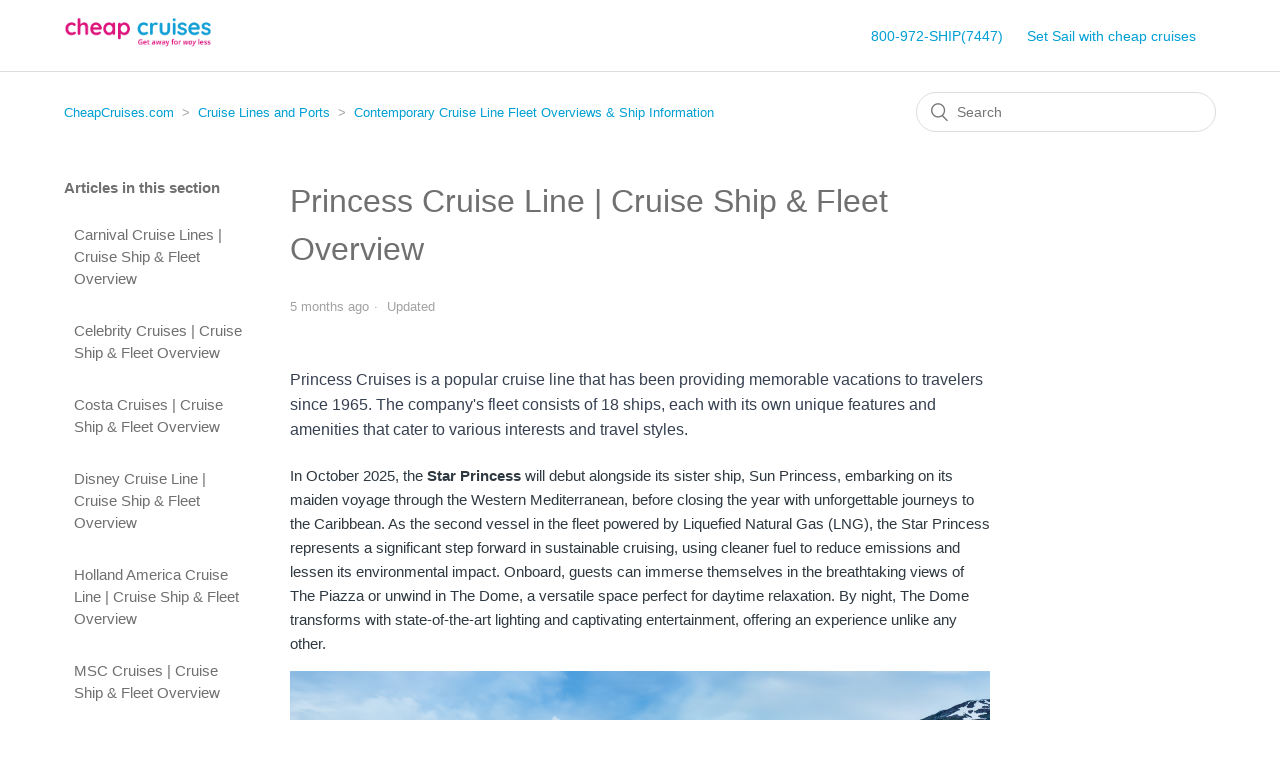

--- FILE ---
content_type: text/html; charset=utf-8
request_url: https://help.cheapcruises.com/hc/en-us/articles/360040991831-Princess-Cruise-Line-Cruise-Ship-Fleet-Overview
body_size: 8200
content:
<!DOCTYPE html>
<html dir="ltr" lang="en-US">
<head>
  <meta charset="utf-8" />
  <!-- v26831 -->


  <title>Princess Cruise Line | Cruise Ship &amp; Fleet Overview &ndash; CheapCruises.com</title>

  <meta name="csrf-param" content="authenticity_token">
<meta name="csrf-token" content="">

  <meta name="description" content="Princess Cruises is a popular cruise line that has been providing memorable vacations to travelers since 1965. The company's fleet..." /><meta property="og:image" content="https://help.cheapcruises.com/hc/theming_assets/01K8NTGS5QBA9XYEZWS5TMFWE2" />
<meta property="og:type" content="website" />
<meta property="og:site_name" content="CheapCruises.com" />
<meta property="og:title" content="Princess Cruise Line | Cruise Ship &amp; Fleet Overview" />
<meta property="og:description" content="Princess Cruises is a popular cruise line that has been providing memorable vacations to travelers since 1965. The company's fleet consists of 18 ships, each with its own unique features and amenit..." />
<meta property="og:url" content="https://help.cheapcruises.com/hc/en-us/articles/360040991831-Princess-Cruise-Line-Cruise-Ship-Fleet-Overview" />
<link rel="canonical" href="https://help.cheapcruises.com/hc/en-us/articles/360040991831-Princess-Cruise-Line-Cruise-Ship-Fleet-Overview">
<link rel="alternate" hreflang="en-us" href="https://help.cheapcruises.com/hc/en-us/articles/360040991831-Princess-Cruise-Line-Cruise-Ship-Fleet-Overview">
<link rel="alternate" hreflang="x-default" href="https://help.cheapcruises.com/hc/en-us/articles/360040991831-Princess-Cruise-Line-Cruise-Ship-Fleet-Overview">

  <link rel="stylesheet" href="//static.zdassets.com/hc/assets/application-f34d73e002337ab267a13449ad9d7955.css" media="all" id="stylesheet" />
    <!-- Entypo pictograms by Daniel Bruce — www.entypo.com -->
    <link rel="stylesheet" href="//static.zdassets.com/hc/assets/theming_v1_support-e05586b61178dcde2a13a3d323525a18.css" media="all" />
  <link rel="stylesheet" type="text/css" href="/hc/theming_assets/2093050/360000499451/style.css?digest=40689876670221">

  <link rel="icon" type="image/x-icon" href="/hc/theming_assets/01K8P0ACPHE8NYYW375Y3VS7DX">

    <script src="//static.zdassets.com/hc/assets/jquery-ed472032c65bb4295993684c673d706a.js"></script>
    

  <!-- OneTrust Cookies Consent Notice start for help.cheapcruises.com -->
<script type="text/javascript" src="https://cdn.cookielaw.org/consent/2a97617e-c90a-41d4-acdb-ebbd6b110042/OtAutoBlock.js" ></script>
<script src="https://cdn.cookielaw.org/scripttemplates/otSDKStub.js"  type="text/javascript" charset="UTF-8" data-domain-script="2a97617e-c90a-41d4-acdb-ebbd6b110042" ></script>
<script type="text/javascript">
function OptanonWrapper() { }
</script>
<!-- OneTrust Cookies Consent Notice end for help.cheapcruises.com -->

<script async src="https://www.googletagmanager.com/gtag/js?id=G-8YZ7E6H9V2"></script>
<script>
  window.dataLayer = window.dataLayer || [];
  function gtag(){dataLayer.push(arguments);}
  gtag('js', new Date());
  gtag('config', 'G-8YZ7E6H9V2');
</script>

<script>
(function(i,s,o,g,r,a,m){i['GoogleAnalyticsObject']=r;i[r]=i[r]||function(){
 (i[r].q=i[r].q||[]).push(arguments)},i[r].l=1*new Date();a=s.createElement(o),
 m=s.getElementsByTagName(o)[0];a.async=1;a.src=g;m.parentNode.insertBefore(a,m)
 })(window,document,'script','//www.google-analytics.com/analytics.js','ga');

ga('create', 'UA-30167-117', 'auto');
ga('send', 'pageview');

</script>

<meta content="width=device-width, initial-scale=1.0" name="viewport" />





  <script type="text/javascript" src="/hc/theming_assets/2093050/360000499451/script.js?digest=40689876670221"></script>
</head>
<body class="">
  
  
  

  <header class="header">
  <div class="logo">
    <a title="Home" href="/hc/en-us">
      <img src="/hc/theming_assets/01K8NTGS5QBA9XYEZWS5TMFWE2" alt="CheapCruises.com Help Center home page">
    </a>
  </div>
  <div class="nav-wrapper">
    <span class="icon-menu" tabindex="0" role="button" aria-controls="user-nav" aria-expanded="false" aria-label="Toggle navigation menu"></span>
    <nav class="user-nav" id="user-nav">
      <a href="https://www.cheapcruises.com">800-972-SHIP(7447)</a>
      <a href="https://www.cheapcruises.com"> Set Sail with <span class="cc-logo"><span class="cc-pink">cheap</span> <span class="cc-blue">cruises</span></span></a>
    </nav>
  </div>
</header>


  <main role="main">
    <div class="container-divider"></div>
<div class="container">
  <nav class="sub-nav">
    <ol class="breadcrumbs">
  
    <li title="CheapCruises.com">
      
        <a href="/hc/en-us">CheapCruises.com</a>
      
    </li>
  
    <li title="Cruise Lines and Ports">
      
        <a href="/hc/en-us/categories/360000903371-Cruise-Lines-and-Ports">Cruise Lines and Ports</a>
      
    </li>
  
    <li title="Contemporary Cruise Line Fleet Overviews &amp; Ship Information">
      
        <a href="/hc/en-us/sections/360008082132-Contemporary-Cruise-Line-Fleet-Overviews-Ship-Information">Contemporary Cruise Line Fleet Overviews &amp; Ship Information</a>
      
    </li>
  
</ol>

    <form role="search" class="search" data-search="" action="/hc/en-us/search" accept-charset="UTF-8" method="get"><input type="hidden" name="utf8" value="&#x2713;" autocomplete="off" /><input type="hidden" name="category" id="category" value="360000903371" autocomplete="off" />
<input type="search" name="query" id="query" placeholder="Search" aria-label="Search" /></form>
  </nav>

  <div class="article-container" id="article-container">
    <section class="article-sidebar">
      
        <section class="section-articles collapsible-sidebar">
        <h3 class="collapsible-sidebar-title sidenav-title">Articles in this section</h3>
        <ul>
          
            <li>
              <a href="/hc/en-us/articles/360040548272-Carnival-Cruise-Lines-Cruise-Ship-Fleet-Overview" class="sidenav-item ">Carnival Cruise Lines | Cruise Ship &amp; Fleet Overview</a>
            </li>
          
            <li>
              <a href="/hc/en-us/articles/360041462831-Celebrity-Cruises-Cruise-Ship-Fleet-Overview" class="sidenav-item ">Celebrity Cruises | Cruise Ship &amp; Fleet Overview</a>
            </li>
          
            <li>
              <a href="/hc/en-us/articles/14275661917709-Costa-Cruises-Cruise-Ship-Fleet-Overview" class="sidenav-item ">Costa Cruises | Cruise Ship &amp; Fleet Overview</a>
            </li>
          
            <li>
              <a href="/hc/en-us/articles/360041249592-Disney-Cruise-Line-Cruise-Ship-Fleet-Overview" class="sidenav-item ">Disney Cruise Line | Cruise Ship &amp; Fleet Overview</a>
            </li>
          
            <li>
              <a href="/hc/en-us/articles/360040557192-Holland-America-Cruise-Line-Cruise-Ship-Fleet-Overview" class="sidenav-item ">Holland America Cruise Line | Cruise Ship &amp; Fleet Overview</a>
            </li>
          
            <li>
              <a href="/hc/en-us/articles/360040982091-MSC-Cruises-Cruise-Ship-Fleet-Overview" class="sidenav-item ">MSC Cruises | Cruise Ship &amp; Fleet Overview</a>
            </li>
          
            <li>
              <a href="/hc/en-us/articles/360040981771-Norwegian-Cruise-Line-Cruise-Ship-Fleet-Overview" class="sidenav-item ">Norwegian Cruise Line | Cruise Ship &amp; Fleet Overview</a>
            </li>
          
            <li>
              <a href="/hc/en-us/articles/360040991831-Princess-Cruise-Line-Cruise-Ship-Fleet-Overview" class="sidenav-item current-article">Princess Cruise Line | Cruise Ship &amp; Fleet Overview</a>
            </li>
          
            <li>
              <a href="/hc/en-us/articles/360041029892-Royal-Caribbean-International-Cruise-Ship-Fleet-Overview" class="sidenav-item ">Royal Caribbean International | Cruise Ship &amp; Fleet Overview</a>
            </li>
          
            <li>
              <a href="/hc/en-us/articles/360041422852-Virgin-Voyages-Cruise-Ship-Fleet-Overview" class="sidenav-item ">Virgin Voyages | Cruise Ship &amp; Fleet Overview</a>
            </li>
          
        </ul>
        
        </section>
      
    </section>

    <article class="article">
      <header class="article-header">
        <h1 title="Princess Cruise Line | Cruise Ship &amp; Fleet Overview" class="article-title">
          Princess Cruise Line | Cruise Ship &amp; Fleet Overview
          
        </h1>

        <div class="article-author">
          
          <div class="article-meta">
            

            <ul class="meta-group">
              
                <li class="meta-data"><time datetime="2025-08-01T12:45:50Z" title="2025-08-01T12:45:50Z" data-datetime="relative">August 01, 2025 12:45</time></li>
                <li class="meta-data">Updated</li>
              
            </ul>
          </div>
        </div>

        
      </header>

      <section class="article-info">
        <div class="article-content">
          <div class="article-body"><h4 id="01GTFTGWPPRZ7C5E5X0Q5RYZYZ"><span style="color: rgb(55,65,81);">Princess Cruises is a popular cruise line that has been providing memorable vacations to travelers since 1965. The company's fleet consists of 18 ships, each with its own unique features and amenities that cater to various interests and travel styles.</span></h4><p><span style="color: #2F3941;">In&nbsp;October 2025, the <strong>Star Princess</strong> will debut alongside its sister ship, Sun Princess, embarking on its maiden voyage through the Western Mediterranean, before closing&nbsp;the year with unforgettable journeys to the Caribbean. As the second vessel in the fleet powered by Liquefied Natural Gas (LNG), the Star Princess represents a significant step forward in sustainable cruising, using cleaner fuel to reduce emissions and lessen its environmental impact. Onboard, guests can immerse themselves in the breathtaking views of The Piazza or unwind in The Dome, a versatile space perfect for daytime relaxation. By night, The Dome transforms with state-of-the-art lighting and captivating entertainment, offering an experience unlike any other.</span></p><figure class="wysiwyg-image"><img style="aspect-ratio: 5013/3153;" src="/hc/article_attachments/33377920447885" alt="PCL_ST_Star_Princess_Skagway_Alaska_USA_Ship_Aerial_Drone_CTrantina_062322_0115_Composite Spread_V1.jpg" width="5013" height="3153"></figure><p><span style="color: #2F3941;">The <strong>Sun Princess</strong> is the largest Princess ship ever constructed, and embraces Italian heritage by featuring a next-level, brand-iconic Piazza and The Dome, a cutting-edge entertainment space inspired by the terraces of Santorini. She sailed her maiden voyage in February 2024, and is the third ship&nbsp;honored with the Sun Princess® name, adding to the legacy of the first ship sailing from 1974 to 1988 and the second ship sailing from 1995 to 2020.&nbsp;</span></p><figure class="wysiwyg-image"><img src="/hc/article_attachments/17012872320525" alt="Sun Princess Exterior.jpg"></figure><p>&nbsp;</p><figure class="wysiwyg-image"><img src="/hc/article_attachments/17012864523789" alt="Star Princess Exterior Render.jpg"></figure><p><span style="color: #2F3941;">One of the standout ships in the Princess Cruises fleet is the <strong>Regal Princess</strong>. This ship offers&nbsp;activities and amenities for guests of all ages, including multiple pools, a water park, a fitness center, and a spa. The Regal Princess also has various dining options, from casual cafes to upscale restaurants, as well as&nbsp;entertainment options, including live performances and Broadway-style shows.</span></p><p><span style="color: #2F3941;">Setting sail on her maiden voyage in March 2022, the <strong>Discovery Princess</strong> boasts sweeping views, world class dining options, and a state of the art theater. The <strong>Discovery Princess</strong> was also featured in the <em>The Real Love Boat</em> show! There is a Vegas style casino, kids programs for those aged 3-7, 8-12, teens 13-17, and the whole family.&nbsp;</span></p><p><span style="color: #2F3941;">The <strong>Royal Princess</strong> is another popular ship in the Princess Cruises fleet, known for its elegant décor and luxurious amenities. This ship offers a range of dining options, including a steakhouse, an Italian restaurant, and a seafood bar, as well as a range of entertainment options, such as a casino, a theater, and a nightclub. The Royal Princess also has a large spa and fitness center, as well as various activities for children and families.</span></p><p><span style="color: #2F3941;">For those who prefer a more intimate setting, the <strong>Pacific Princess</strong> is a smaller ship in the Princess Cruises fleet that offers a more personalized experience. This ship has just 338 staterooms and can accommodate up to 670 guests, making it a great option for travelers who prefer a smaller ship atmosphere. The Pacific Princess offers a range of dining options, as well as a theater, a casino, and a spa.</span></p><p><span style="color: #2F3941;">Other ships in the Princess Cruises fleet include the <strong>Caribbean Princess</strong>, the <strong>Island Princess</strong>, and the <strong>Crown Princess</strong>. Each ship has its own unique features and amenities, but all offer the same high level of service and attention to detail that Princess Cruises is known for.</span></p><figure class="wysiwyg-image"><img src="/hc/article_attachments/17012864530189" alt="Sun Princess Park19 Sea Breeze, Jogging Track and The Net.jpg"></figure><p><span style="color: #2F3941;">One of the standout features of a Princess Cruises vacation is the company's commitment to providing immersive and authentic experiences in the destinations it visits. Princess Cruises offers a range of shore excursions that allow guests to explore&nbsp;local culture and attractions, from culinary tours to historical walking tours.</span></p><h3 id="01FTBXENMJGTBJAWFV4FMPAJ83"><span style="color: #2F3941;">All Princess Cruise Line Ships:</span></h3><ul>
<li><span style="color: #2F3941;">Caribbean Princess®</span></li>
<li><span style="color: #2F3941;">Coral Princess®</span></li>
<li><span style="color: #2F3941;">Crown Princess®</span></li>
<li><span style="color: #2F3941;">Diamond Princess®</span></li>
<li><span style="color: #2F3941;">Discovery Princess®</span></li>
<li><span style="color: #2F3941;">Enchanted Princess®</span></li>
<li><span style="color: #2F3941;">Emerald Princess®</span></li>
<li><span style="color: #2F3941;">Grand Princess®</span></li>
<li><span style="color: #2F3941;">Island Princess®</span></li>
<li><span style="color: #2F3941;">Majestic Princess®</span></li>
<li><span style="color: #2F3941;">Regal Princess®</span></li>
<li><span style="color: #2F3941;">Royal Princess®</span></li>
<li><span style="color: #2F3941;">Ruby Princess®</span></li>
<li><span style="color: #2F3941;">Sapphire Princess® </span></li>
<li><span style="color: #2F3941;">Sun Princess ®</span></li>
<li><span style="color: #2F3941;">Sky Princess®</span></li>
<li><span style="color: #2F3941;">Star Princess® - Scheduled to take maiden voyage October 2025</span></li>
</ul>
<p class="wysiwyg-text-align-center">_____________________________</p><p><span style="background-color: white; color: #212121;"><span data-teams="true">Set sail with Cheap Cruises Rewards! Unlock exclusive member-only pricing and earn 10 points per $1 on every booking. Earn twice by stacking your savings with your cruise line loyalty status and perks! Redeem your rewards for cash on the same upcoming cruise. Let’s book your next adventure — and make it more rewarding!&nbsp;</span></span><a href="https://rewards.cheapcruises.com/?utm_source=helpcenter-link"><span style="background-color: white; color: #096ECC;"><span data-teams="true"><strong>Join Cheap Cruises Rewards for free today!</strong></span></span></a></p><p><a href="https://www.cheapcruises.com/?utm_source=helpcenter-link"><span data-teams="true"><strong>Book your dream vacation</strong></span></a><span data-teams="true"> now, or call us at 800-972-SHIP(7447) to start earning. &nbsp;&nbsp;</span></p></div>

          <div class="article-attachments">
            <ul class="attachments">
              
            </ul>
          </div>
        </div>
      </section>

      <footer>
        <div class="article-footer">
          
            <div class="article-share">
  <ul class="share">
    <li><a href="https://www.facebook.com/share.php?title=Princess+Cruise+Line+%7C+Cruise+Ship+%26+Fleet+Overview&u=https%3A%2F%2Fhelp.cheapcruises.com%2Fhc%2Fen-us%2Farticles%2F360040991831-Princess-Cruise-Line-Cruise-Ship-Fleet-Overview" class="share-facebook">Facebook</a></li>
    <li><a href="https://twitter.com/share?lang=en&text=Princess+Cruise+Line+%7C+Cruise+Ship+%26amp%3B+Fleet+Overview&url=https%3A%2F%2Fhelp.cheapcruises.com%2Fhc%2Fen-us%2Farticles%2F360040991831-Princess-Cruise-Line-Cruise-Ship-Fleet-Overview" class="share-twitter">Twitter</a></li>
    <li><a href="https://www.linkedin.com/shareArticle?mini=true&source=Cheap+Cruises&title=Princess+Cruise+Line+%7C+Cruise+Ship+%26+Fleet+Overview&url=https%3A%2F%2Fhelp.cheapcruises.com%2Fhc%2Fen-us%2Farticles%2F360040991831-Princess-Cruise-Line-Cruise-Ship-Fleet-Overview" class="share-linkedin">LinkedIn</a></li>
  </ul>

</div>
          
          
        </div>
        
          <div class="article-votes">
            <span class="article-votes-question">Was this article helpful?</span>
            <div class="article-votes-controls" role='radiogroup'>
              <a class="button article-vote article-vote-up" data-helper="vote" data-item="article" data-type="up" data-id="360040991831" data-upvote-count="6" data-vote-count="8" data-vote-sum="4" data-vote-url="/hc/en-us/articles/360040991831/vote" data-value="null" data-label="6 out of 8 found this helpful" data-selected-class="null" aria-selected="false" role="radio" rel="nofollow" title="Yes" href="#"></a>
              <a class="button article-vote article-vote-down" data-helper="vote" data-item="article" data-type="down" data-id="360040991831" data-upvote-count="6" data-vote-count="8" data-vote-sum="4" data-vote-url="/hc/en-us/articles/360040991831/vote" data-value="null" data-label="6 out of 8 found this helpful" data-selected-class="null" aria-selected="false" role="radio" rel="nofollow" title="No" href="#"></a>
            </div>
            <small class="article-votes-count">
              <span class="article-vote-label" data-helper="vote" data-item="article" data-type="label" data-id="360040991831" data-upvote-count="6" data-vote-count="8" data-vote-sum="4" data-vote-url="/hc/en-us/articles/360040991831/vote" data-value="null" data-label="6 out of 8 found this helpful">6 out of 8 found this helpful</span>
            </small>
          </div>
        

        <div class="article-return-to-top">
          <a href="#article-container">Return to top<span class="icon-arrow-up"></span></a>
        </div>
      </footer>

      <section class="article-relatives">
        
          <div data-recent-articles></div>
        
        
          
  <section class="related-articles">
    
      <h3 class="related-articles-title">Related articles</h3>
    
    <ul>
      
        <li>
          <a href="/hc/en-us/related/click?data=[base64]%3D%3D--aa9d1c5ac53e9a3d753e5fd273c90575fa334e62" rel="nofollow">Royal Caribbean International | Cruise Ship &amp; Fleet Overview</a>
        </li>
      
        <li>
          <a href="/hc/en-us/related/click?data=[base64]%3D--0e0f806867fb00f2a567e4443a74c59e7031fd53" rel="nofollow">Cruise Packing List | Everything you need to pack for your cruise to the Caribbean and Mexico</a>
        </li>
      
        <li>
          <a href="/hc/en-us/related/click?data=[base64]%3D--336599d3ca45c30767e6631e9be8050e5a036697" rel="nofollow">What is the cheapest month of the year to go on a cruise?</a>
        </li>
      
        <li>
          <a href="/hc/en-us/related/click?data=[base64]%3D--54909b72ebb2212280f926f6d3ac4bebdaa6c7f6" rel="nofollow">Carnival Cruise Lines | Cruise Ship &amp; Fleet Overview</a>
        </li>
      
        <li>
          <a href="/hc/en-us/related/click?data=[base64]" rel="nofollow">How can I review my Reservation Details and my Guest Booking Confirmation?</a>
        </li>
      
    </ul>
  </section>


        
      </section>
      
    </article>
  </div>
</div>

  </main>

  <footer class="footer">
  <div class="footer-inner">
    <a title="Home" href="/hc/en-us">CheapCruises.com</a>
<a href=# class="ot-sdk-show-settings">Cookie Settings link</a>
    <div class="footer-language-selector">
      
    </div>
  </div>
</footer>



  <!-- / -->

  
  <script src="//static.zdassets.com/hc/assets/en-us.f90506476acd6ed8bfc8.js"></script>
  

  <script type="text/javascript">
  /*

    Greetings sourcecode lurker!

    This is for internal Zendesk and legacy usage,
    we don't support or guarantee any of these values
    so please don't build stuff on top of them.

  */

  HelpCenter = {};
  HelpCenter.account = {"subdomain":"wth","environment":"production","name":"WorldTravelHoldings"};
  HelpCenter.user = {"identifier":"da39a3ee5e6b4b0d3255bfef95601890afd80709","email":null,"name":"","role":"anonymous","avatar_url":"https://assets.zendesk.com/hc/assets/default_avatar.png","is_admin":false,"organizations":[],"groups":[]};
  HelpCenter.internal = {"asset_url":"//static.zdassets.com/hc/assets/","web_widget_asset_composer_url":"https://static.zdassets.com/ekr/snippet.js","current_session":{"locale":"en-us","csrf_token":null,"shared_csrf_token":null},"usage_tracking":{"event":"article_viewed","data":"[base64]--49d9f7324b8fce52bae45063434655c9e4610dce","url":"https://help.cheapcruises.com/hc/activity"},"current_record_id":"360040991831","current_record_url":"/hc/en-us/articles/360040991831-Princess-Cruise-Line-Cruise-Ship-Fleet-Overview","current_record_title":"Princess Cruise Line | Cruise Ship \u0026 Fleet Overview","current_text_direction":"ltr","current_brand_id":360000499451,"current_brand_name":"Cheap Cruises","current_brand_url":"https://wwwcheapcruisescom.zendesk.com","current_brand_active":true,"current_path":"/hc/en-us/articles/360040991831-Princess-Cruise-Line-Cruise-Ship-Fleet-Overview","show_autocomplete_breadcrumbs":true,"user_info_changing_enabled":false,"has_user_profiles_enabled":false,"has_end_user_attachments":true,"user_aliases_enabled":false,"has_anonymous_kb_voting":true,"has_multi_language_help_center":true,"show_at_mentions":false,"embeddables_config":{"embeddables_web_widget":false,"embeddables_help_center_auth_enabled":false,"embeddables_connect_ipms":false},"answer_bot_subdomain":"static","gather_plan_state":"subscribed","has_article_verification":true,"has_gather":true,"has_ckeditor":false,"has_community_enabled":false,"has_community_badges":true,"has_community_post_content_tagging":false,"has_gather_content_tags":true,"has_guide_content_tags":true,"has_user_segments":true,"has_answer_bot_web_form_enabled":false,"has_garden_modals":false,"theming_cookie_key":"hc-da39a3ee5e6b4b0d3255bfef95601890afd80709-2-preview","is_preview":false,"has_search_settings_in_plan":true,"theming_api_version":1,"theming_settings":{"brand_color":"rgba(220, 26, 126, 1)","brand_text_color":"#FFFFFF","text_color":"rgba(112, 112, 112, 1)","link_color":"rgba(0, 159, 212, 1)","background_color":"#FFFFFF","heading_font":"Futura, 'Century Gothic', AppleGothic, sans-serif","text_font":"Futura, 'Century Gothic', AppleGothic, sans-serif","logo":"/hc/theming_assets/01K8NTGS5QBA9XYEZWS5TMFWE2","favicon":"/hc/theming_assets/01K8P0ACPHE8NYYW375Y3VS7DX","phone_number":"800-972-SHIP(7447)","ecomm_site":"https://www.cheapcruises.com","chat_department":"Cheap_Cruises","zendesk_key":"04a271ff-848a-4f2c-a5ba-a0ac625cbc6e","homepage_background_image":"/hc/theming_assets/01K8NTGSVX4V43E2EB1EDSTAB7","community_background_image":"/hc/theming_assets/01J6857TDDV6GTWWQ1ZRG6AJND","community_image":"/hc/theming_assets/01K8P0ADTPCKD61ZDZC7SMBDWZ","instant_search":true,"scoped_kb_search":true,"scoped_community_search":true,"show_recent_activity":false,"show_articles_in_section":true,"show_article_author":false,"show_article_comments":false,"show_follow_article":false,"show_recently_viewed_articles":true,"show_related_articles":true,"show_article_sharing":true,"show_follow_section":false,"show_follow_post":true,"show_post_sharing":true,"show_follow_topic":true,"hover_link_color":"#084298","visited_link_color":"#6C2BD9"},"has_pci_credit_card_custom_field":true,"help_center_restricted":false,"is_assuming_someone_else":false,"flash_messages":[],"user_photo_editing_enabled":true,"user_preferred_locale":"en-us","base_locale":"en-us","login_url":"https://wth.zendesk.com/access?brand_id=360000499451\u0026return_to=https%3A%2F%2Fhelp.cheapcruises.com%2Fhc%2Fen-us%2Farticles%2F360040991831-Princess-Cruise-Line-Cruise-Ship-Fleet-Overview","has_alternate_templates":true,"has_custom_statuses_enabled":true,"has_hc_generative_answers_setting_enabled":true,"has_generative_search_with_zgpt_enabled":false,"has_suggested_initial_questions_enabled":false,"has_guide_service_catalog":true,"has_service_catalog_search_poc":false,"has_service_catalog_itam":false,"has_csat_reverse_2_scale_in_mobile":false,"has_knowledge_navigation":false,"has_unified_navigation":false,"has_csat_bet365_branding":false,"version":"v26831","dev_mode":false};
</script>

  
  <script src="//static.zdassets.com/hc/assets/moment-3b62525bdab669b7b17d1a9d8b5d46b4.js"></script>
  <script src="//static.zdassets.com/hc/assets/hc_enduser-2a5c7d395cc5df83aeb04ab184a4dcef.js"></script>
  
  
</body>
</html>

--- FILE ---
content_type: application/javascript
request_url: https://cdn.cookielaw.org/consent/2a97617e-c90a-41d4-acdb-ebbd6b110042/OtAutoBlock.js
body_size: 2282
content:
!function(){function q(a){var c=[],b=[],e=function(f){for(var g={},h=0;h<u.length;h++){var d=u[h];if(d.Tag===f){g=d;break}var l=void 0,k=d.Tag;var C=(k=-1!==k.indexOf("http:")?k.replace("http:",""):k.replace("https:",""),-1!==(l=k.indexOf("?"))?k.replace(k.substring(l),""):k);if(f&&(-1!==f.indexOf(C)||-1!==d.Tag.indexOf(f))){g=d;break}}return g}(a);return e.CategoryId&&(c=e.CategoryId),e.Vendor&&(b=e.Vendor.split(":")),!e.Tag&&D&&(b=c=function(f){var g=[],h=function(d){var l=document.createElement("a");
return l.href=d,-1!==(d=l.hostname.split(".")).indexOf("www")||2<d.length?d.slice(1).join("."):l.hostname}(f);v.some(function(d){return d===h})&&(g=["C0004"]);return g}(a)),{categoryIds:c,vsCatIds:b}}function w(a){return!a||!a.length||(a&&window.OptanonActiveGroups?a.every(function(c){return-1!==window.OptanonActiveGroups.indexOf(","+c+",")}):void 0)}function m(a,c){void 0===c&&(c=null);var b=window,e=b.OneTrust&&b.OneTrust.IsVendorServiceEnabled;b=e&&b.OneTrust.IsVendorServiceEnabled();return"Categories"===
r||"All"===r&&e&&!b?w(a):("Vendors"===r||"All"===r&&e&&b)&&w(c)}function n(a){a=a.getAttribute("class")||"";return-1!==a.indexOf("optanon-category")||-1!==a.indexOf("ot-vscat")}function p(a){return a.hasAttribute("data-ot-ignore")}function x(a,c,b){void 0===b&&(b=null);var e=a.join("-"),f=b&&b.join("-"),g=c.getAttribute("class")||"",h="",d=!1;a&&a.length&&-1===g.indexOf("optanon-category-"+e)&&(h=("optanon-category-"+e).trim(),d=!0);b&&b.length&&-1===g.indexOf("ot-vscat-"+f)&&(h+=" "+("ot-vscat-"+
f).trim(),d=!0);d&&c.setAttribute("class",h+" "+g)}function y(a,c,b){void 0===b&&(b=null);var e;a=a.join("-");b=b&&b.join("-");return-1===c.indexOf("optanon-category-"+a)&&(e=("optanon-category-"+a).trim()),-1===c.indexOf("ot-vscat-"+b)&&(e+=" "+("ot-vscat-"+b).trim()),e+" "+c}function z(a){var c,b=q(a.src||"");(b.categoryIds.length||b.vsCatIds.length)&&(x(b.categoryIds,a,b.vsCatIds),m(b.categoryIds,b.vsCatIds)||(a.type="text/plain"),a.addEventListener("beforescriptexecute",c=function(e){"text/plain"===
a.getAttribute("type")&&e.preventDefault();a.removeEventListener("beforescriptexecute",c)}))}function A(a){var c=a.src||"",b=q(c);(b.categoryIds.length||b.vsCatIds.length)&&(x(b.categoryIds,a,b.vsCatIds),m(b.categoryIds,b.vsCatIds)||(a.removeAttribute("src"),a.setAttribute("data-src",c)))}var u=JSON.parse('[{"Tag":"https://widget-mediator.zopim.com/s/W/xdds/mverX86of1F9Duyn/c/1694117972138","CategoryId":["C0003"],"Vendor":null},{"Tag":"https://www.google-analytics.com/analytics.js","CategoryId":["C0002"],"Vendor":null},{"Tag":"https://widget-mediator.zopim.com/s/W/xdds/O3getsPZ2McbXj92/c/1694117647939","CategoryId":["C0003"],"Vendor":null},{"Tag":"https://widget-mediator.zopim.com/s/W/xdds/hWyJT36C3gBt+ekG/p/1694113169035","CategoryId":["C0003"],"Vendor":null},{"Tag":"https://widget-mediator.zopim.com/s/W/xdds/24rY0vgZfX0b7Bee/c/1694115175249","CategoryId":["C0003"],"Vendor":null},{"Tag":"https://widget-mediator.zopim.com/s/W/xdds/VglLYHrLPPQirjuA/d/1694114752871/1694114752871%0A103.94483310013992%0A2%0A2%0Ad%0A%7B%22path%22%3A%5B%22root%22%2C%22livechat%22%2C%22profile%22%5D%2C%22value%22%3A%7B%22active%24int%22%3A1694114751972%7D%7D%0A%7B%22path%22%3A%5B%22root%22%2C%22livechat%22%2C%22channel%22%2C%22tags%22%5D%2C%22value%22%3A%7B%22added%24string%22%3A%22Cruises%20Only%22%7D%2C%22__messageID%22%3A1%7D%0A%7B%22path%22%3A%5B%22root%22%2C%22livechat%22%2C%22profile%22%5D%2C%22value%22%3A%7B%22department_id%24int%22%3A2147512637%7D%2C%22__messageID%22%3A2%7D%0A%7B%22path%22%3A%5B%22root%22%2C%22livechat%22%2C%22profile%22%5D%2C%22value%22%3A%7B%22department_id%24int%22%3A2147512637%7D%2C%22__messageID%22%3A3%7D%0A%7B%22path%22%3A%5B%22root%22%2C%22livechat%22%2C%22profile%22%5D%2C%22value%22%3A%7B%22department_id%24int%22%3A2147512637%7D%2C%22__messageID%22%3A4%7D%0A%7B%22path%22%3A%5B%22root%22%2C%22livechat%22%2C%22channel%22%2C%22tags%22%5D%2C%22value%22%3A%7B%22added%24string%22%3A%22Cruises%20Only%22%7D%2C%22__messageID%22%3A5%7D%0A%7B%22path%22%3A%5B%22root%22%2C%22livechat%22%2C%22profile%22%5D%2C%22value%22%3A%7B%22disconnect_timeout%24int%22%3A20%7D%7D","CategoryId":["C0003"],"Vendor":null},{"Tag":"https://widget-mediator.zopim.com/s/W/xdds/qtXEIk7y7GREdUel/c/1694114775502","CategoryId":["C0003"],"Vendor":null},{"Tag":"https://widget-mediator.zopim.com/s/W/xdds/MFaZAKEKfR7CewlD/c/1694115105074","CategoryId":["C0003"],"Vendor":null},{"Tag":"https://widget-mediator.zopim.com/s/W/xdds/OG4njh392ZaVOoYi/d/1694114643694/1694114643694%0A17.000976822662288%0A2%0A2%0Ad%0A%7B%22path%22%3A%5B%22root%22%2C%22livechat%22%2C%22profile%22%5D%2C%22value%22%3A%7B%22active%24int%22%3A1694114643117%7D%7D%0A%7B%22path%22%3A%5B%22root%22%2C%22livechat%22%2C%22channel%22%2C%22tags%22%5D%2C%22value%22%3A%7B%22added%24string%22%3A%22Cruises%20Only%22%7D%2C%22__messageID%22%3A1%7D%0A%7B%22path%22%3A%5B%22root%22%2C%22livechat%22%2C%22profile%22%5D%2C%22value%22%3A%7B%22department_id%24int%22%3A2147512637%7D%2C%22__messageID%22%3A2%7D%0A%7B%22path%22%3A%5B%22root%22%2C%22livechat%22%2C%22profile%22%5D%2C%22value%22%3A%7B%22department_id%24int%22%3A2147512637%7D%2C%22__messageID%22%3A3%7D%0A%7B%22path%22%3A%5B%22root%22%2C%22livechat%22%2C%22profile%22%5D%2C%22value%22%3A%7B%22department_id%24int%22%3A2147512637%7D%2C%22__messageID%22%3A4%7D%0A%7B%22path%22%3A%5B%22root%22%2C%22livechat%22%2C%22channel%22%2C%22tags%22%5D%2C%22value%22%3A%7B%22added%24string%22%3A%22Cruises%20Only%22%7D%2C%22__messageID%22%3A5%7D%0A%7B%22path%22%3A%5B%22root%22%2C%22livechat%22%2C%22profile%22%5D%2C%22value%22%3A%7B%22disconnect_timeout%24int%22%3A20%7D%7D","CategoryId":["C0003"],"Vendor":null},{"Tag":"https://widget-mediator.zopim.com/s/W/xdds/UV1fchwMKbtr+ZTm/c/1694114685229","CategoryId":["C0003"],"Vendor":null},{"Tag":"https://widget-mediator.zopim.com/s/W/xdds/i6TT501SMVIpHuJ9/c/1694117900987","CategoryId":["C0003"],"Vendor":null},{"Tag":"https://widget-mediator.zopim.com/s/W/xdds/YHDlO2z6Oz3A0zKn/c/1694114665595","CategoryId":["C0003"],"Vendor":null},{"Tag":"https://static.zdassets.com/web_widget/classic/latest/web-widget-main-4b22769.js","CategoryId":["C0002","C0003"],"Vendor":null},{"Tag":"https://widget-mediator.zopim.com/s/W/xdds/pFsyRW2riCPO0L0S/p/1694114631335","CategoryId":["C0003"],"Vendor":null},{"Tag":"https://widget-mediator.zopim.com/s/W/xdds/btkf-NnxkUGh78jj/c/1694114735444","CategoryId":["C0003"],"Vendor":null},{"Tag":"https://widget-mediator.zopim.com/s/W/xdds/80PmFhPBpt+7087Y/c/1694114204598","CategoryId":["C0003"],"Vendor":null},{"Tag":"https://player.vimeo.com/video/805293838","CategoryId":["C0003"],"Vendor":null},{"Tag":"https://widget-mediator.zopim.com/s/W/xdds/HYHdJvYJ1Nv6vIs-/c/1694117675641","CategoryId":["C0003"],"Vendor":null},{"Tag":"https://widget-mediator.zopim.com/s/W/xdds/gWuW4TM5Z5EaByiI/p/1694115821534","CategoryId":["C0003"],"Vendor":null},{"Tag":"https://widget-mediator.zopim.com/s/W/xdds/kSxj2GKw+iKOa3u3/c/1694115028631","CategoryId":["C0003"],"Vendor":null},{"Tag":"https://widget-mediator.zopim.com/s/W/xdds/9OirDlQEuuDFQgCI/c/1694114811148","CategoryId":["C0003"],"Vendor":null},{"Tag":"https://widget-mediator.zopim.com/s/W/xdds/S120bfX4tHxN2xhb/c/1694117753788","CategoryId":["C0003"],"Vendor":null},{"Tag":"https://widget-mediator.zopim.com/s/W/xdds/5vh7Gh-uoZxR8HHh/c/1694115957400","CategoryId":["C0003"],"Vendor":null},{"Tag":"https://widget-mediator.zopim.com/s/W/xdds/LBzSs7qR3TNrO8Xw/d/1694114781677/1694114781677%0A54.97441819150826%0A2%0A2%0Ad%0A%7B%22path%22%3A%5B%22root%22%2C%22livechat%22%2C%22profile%22%5D%2C%22value%22%3A%7B%22active%24int%22%3A1694114781012%7D%7D%0A%7B%22path%22%3A%5B%22root%22%2C%22livechat%22%2C%22channel%22%2C%22tags%22%5D%2C%22value%22%3A%7B%22added%24string%22%3A%22Cruises%20Only%22%7D%2C%22__messageID%22%3A1%7D%0A%7B%22path%22%3A%5B%22root%22%2C%22livechat%22%2C%22profile%22%5D%2C%22value%22%3A%7B%22department_id%24int%22%3A2147512637%7D%2C%22__messageID%22%3A2%7D%0A%7B%22path%22%3A%5B%22root%22%2C%22livechat%22%2C%22profile%22%5D%2C%22value%22%3A%7B%22department_id%24int%22%3A2147512637%7D%2C%22__messageID%22%3A3%7D%0A%7B%22path%22%3A%5B%22root%22%2C%22livechat%22%2C%22profile%22%5D%2C%22value%22%3A%7B%22department_id%24int%22%3A2147512637%7D%2C%22__messageID%22%3A4%7D%0A%7B%22path%22%3A%5B%22root%22%2C%22livechat%22%2C%22channel%22%2C%22tags%22%5D%2C%22value%22%3A%7B%22added%24string%22%3A%22Cruises%20Only%22%7D%2C%22__messageID%22%3A5%7D%0A%7B%22path%22%3A%5B%22root%22%2C%22livechat%22%2C%22profile%22%5D%2C%22value%22%3A%7B%22disconnect_timeout%24int%22%3A20%7D%7D","CategoryId":["C0003"],"Vendor":null},{"Tag":"https://widget-mediator.zopim.com/s/W/xdds/6k4-WTfNgEwAEGsy/c/1694115157896","CategoryId":["C0003"],"Vendor":null},{"Tag":"https://bam.nr-data.net/1/689d5b4562","CategoryId":["C0002"],"Vendor":null},{"Tag":"https://widget-mediator.zopim.com/s/W/xdds/oqxatdAue9CY7AE3/c/1694117775656","CategoryId":["C0003"],"Vendor":null},{"Tag":"https://widget-mediator.zopim.com/s/W/xdds/jP8do2sk20-1Ktqs/c/1694117478720","CategoryId":["C0003"],"Vendor":null},{"Tag":"https://widget-mediator.zopim.com/s/W/xdds/XOth4E3pPIMkW7RF/c/1694115411250","CategoryId":["C0003"],"Vendor":null},{"Tag":"https://widget-mediator.zopim.com/s/W/xdds/hrfUyE4T4y9aUkQ3/c/1694115343407","CategoryId":["C0003"],"Vendor":null},{"Tag":"https://widget-mediator.zopim.com/s/W/xdds/-cM4FJyQk89EOOeP/c/1694117716855","CategoryId":["C0003"],"Vendor":null},{"Tag":"https://static.zdassets.com/web_widget/classic/latest/web-widget-chat-sdk-4b22769.js","CategoryId":["C0003"],"Vendor":null},{"Tag":"https://static.zdassets.com","CategoryId":["C0003"],"Vendor":null},{"Tag":"https://widget-mediator.zopim.com/s/W/xdds/lzNxYKfFBb0YGdmk/c/1694117299777","CategoryId":["C0003"],"Vendor":null}]'),
D=JSON.parse("false"),r=JSON.parse('"Categories"'),v=(v=[""]).filter(function(a){if("null"!==a&&a.trim().length)return a}),t=["embed","iframe","img","script"],B=((new MutationObserver(function(a){Array.prototype.forEach.call(a,function(c){Array.prototype.forEach.call(c.addedNodes,function(e){1!==e.nodeType||-1===t.indexOf(e.tagName.toLowerCase())||n(e)||p(e)||("script"===e.tagName.toLowerCase()?z:A)(e)});var b=c.target;!c.attributeName||n(b)&&p(b)||("script"===b.nodeName.toLowerCase()?z(b):-1!==t.indexOf(c.target.nodeName.toLowerCase())&&
A(b))})})).observe(document.documentElement,{childList:!0,subtree:!0,attributes:!0,attributeFilter:["src"]}),document.createElement);document.createElement=function(){for(var a,c,b=[],e=0;e<arguments.length;e++)b[e]=arguments[e];return"script"===b[0].toLowerCase()||-1!==t.indexOf(b[0].toLowerCase())?(a=B.bind(document).apply(void 0,b),c=a.setAttribute.bind(a),Object.defineProperties(a,{src:{get:function(){try{return a.cloneNode().src}catch(f){return a.getAttribute("src")||""}},set:function(f){var g=
b[0],h,d,l,k="";k=q(k="string"==typeof f||f instanceof Object?f.toString():k);return d=g,l=a,!(h=k).categoryIds.length&&!h.vsCatIds.length||"script"!==d.toLowerCase()||n(l)||m(h.categoryIds,h.vsCatIds)||p(l)?(d=g,h=a,!(l=k).categoryIds.length||-1===t.indexOf(d.toLowerCase())||n(h)||m(l.categoryIds,l.vsCatIds)||p(h)?c("src",f):(a.removeAttribute("src"),c("data-src",f),(g=a.getAttribute("class"))||c("class",y(k.categoryIds,g||"",k.vsCatIds)))):(c("type","text/plain"),c("src",f)),!0}},type:{get:function(){return a.getAttribute("type")||
""},set:function(f){return h=c,d=q((g=a).src||""),h("type",!d.categoryIds.length&&!d.vsCatIds.length||n(g)||m(d.categoryIds,d.vsCatIds)||p(g)?f:"text/plain"),!0;var g,h,d}},class:{set:function(f){return h=c,!(d=q((g=a).src)).categoryIds.length&&!d.vsCatIds.length||n(g)||m(d.categoryIds,d.vsCatIds)||p(g)?h("class",f):h("class",y(d.categoryIds,f,d.vsCatIds)),!0;var g,h,d}}}),a.setAttribute=function(f,g,h){"type"!==f&&"src"!==f||h?c(f,g):a[f]=g},a):B.bind(document).apply(void 0,b)}}();